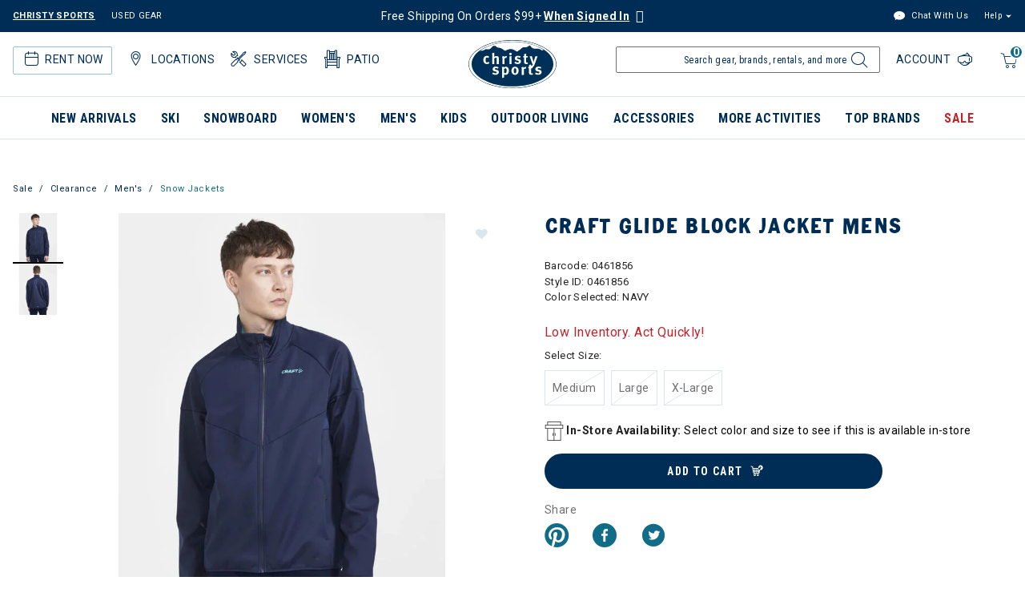

--- FILE ---
content_type: text/html; charset=utf-8
request_url: https://us-central1-christysports-production.cloudfunctions.net/christysports-omt-web-handler
body_size: -147
content:
{"zid": "08168966-f357-11f0-b045-05a38f531e3b", "sid": "08168ace-f357-11f0-b045-05a38f531e3b", "reason_code": 0, "ts": "2026-01-17 03:45:57.188368"}

--- FILE ---
content_type: text/html; charset=utf-8
request_url: https://us-central1-christysports-production.cloudfunctions.net/christysports-omt-web-handler
body_size: -149
content:
{"zid": "08168966-f357-11f0-b045-05a38f531e3b", "sid": "08168ace-f357-11f0-b045-05a38f531e3b", "reason_code": -1, "ts": "2026-01-17 03:45:58.534821"}

--- FILE ---
content_type: text/html; charset=utf-8
request_url: https://us-central1-christysports-production.cloudfunctions.net/christysports-omt-web-handler
body_size: -151
content:
{"zid": "08168966-f357-11f0-b045-05a38f531e3b", "sid": "08168ace-f357-11f0-b045-05a38f531e3b", "reason_code": -1, "ts": "2026-01-17 03:45:59.053982"}

--- FILE ---
content_type: text/javascript; charset=utf-8
request_url: https://p.cquotient.com/pebble?tla=bgbb-ChristySports_US&activityType=viewProduct&callback=CQuotient._act_callback0&cookieId=acIcusI0at4xDMUY06nzvqlUOH&userId=&emailId=&product=id%3A%3A0461856%7C%7Csku%3A%3A%7C%7Ctype%3A%3A%7C%7Calt_id%3A%3A&realm=BGBB&siteId=ChristySports_US&instanceType=prd&locale=en_US&referrer=&currentLocation=https%3A%2F%2Fwww.christysports.com%2Fproduct%2Fcraft-glide-block-jacket-mens%2F0461856.html&ls=true&_=1768621553912&v=v3.1.3&fbPixelId=__UNKNOWN__&json=%7B%22cookieId%22%3A%22acIcusI0at4xDMUY06nzvqlUOH%22%2C%22userId%22%3A%22%22%2C%22emailId%22%3A%22%22%2C%22product%22%3A%7B%22id%22%3A%220461856%22%2C%22sku%22%3A%22%22%2C%22type%22%3A%22%22%2C%22alt_id%22%3A%22%22%7D%2C%22realm%22%3A%22BGBB%22%2C%22siteId%22%3A%22ChristySports_US%22%2C%22instanceType%22%3A%22prd%22%2C%22locale%22%3A%22en_US%22%2C%22referrer%22%3A%22%22%2C%22currentLocation%22%3A%22https%3A%2F%2Fwww.christysports.com%2Fproduct%2Fcraft-glide-block-jacket-mens%2F0461856.html%22%2C%22ls%22%3Atrue%2C%22_%22%3A1768621553912%2C%22v%22%3A%22v3.1.3%22%2C%22fbPixelId%22%3A%22__UNKNOWN__%22%7D
body_size: 376
content:
/**/ typeof CQuotient._act_callback0 === 'function' && CQuotient._act_callback0([{"k":"__cq_uuid","v":"acIcusI0at4xDMUY06nzvqlUOH","m":34128000},{"k":"__cq_bc","v":"%7B%22bgbb-ChristySports_US%22%3A%5B%7B%22id%22%3A%220461856%22%7D%5D%7D","m":2592000},{"k":"__cq_seg","v":"0~0.00!1~0.00!2~0.00!3~0.00!4~0.00!5~0.00!6~0.00!7~0.00!8~0.00!9~0.00","m":2592000}]);

--- FILE ---
content_type: text/javascript; charset=utf-8
request_url: https://e.cquotient.com/recs/bgbb-ChristySports_US/product-detail-page?callback=CQuotient._callback1&_=1768621554623&_device=mac&userId=&cookieId=acIcusI0at4xDMUY06nzvqlUOH&ccver=1.01&anchors=id%3A%3A0461856%7C%7Csku%3A%3A499991094653%7C%7Calt_id%3A%3A0461856&realm=BGBB&siteId=ChristySports_US&instanceType=prd&v=v3.1.3&json=%7B%22userId%22%3A%22%22%2C%22cookieId%22%3A%22acIcusI0at4xDMUY06nzvqlUOH%22%2C%22ccver%22%3A%221.01%22%2C%22anchors%22%3A%5B%7B%22id%22%3A%220461856%22%2C%22sku%22%3A%22499991094653%22%2C%22alt_id%22%3A%220461856%22%7D%5D%2C%22realm%22%3A%22BGBB%22%2C%22siteId%22%3A%22ChristySports_US%22%2C%22instanceType%22%3A%22prd%22%2C%22v%22%3A%22v3.1.3%22%7D
body_size: 88
content:
/**/ typeof CQuotient._callback1 === 'function' && CQuotient._callback1({"product-detail-page":{"displayMessage":"product-detail-page","recs":[],"recoUUID":"5aed4ec9-38a8-4b03-8114-1b1196d1fc9f"}});